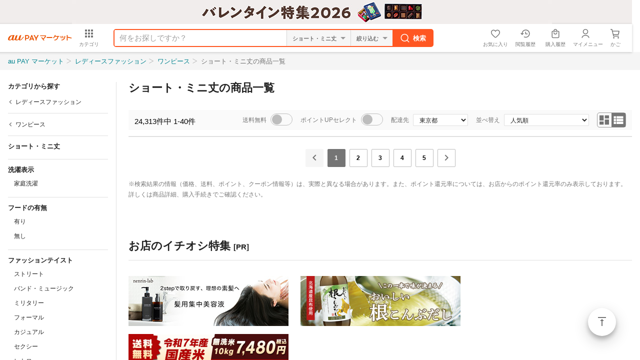

--- FILE ---
content_type: text/html;charset=UTF-8
request_url: https://wowma.jp/category/511104/itemlist?spe_id=item_breadcrumb
body_size: 7137
content:
<!DOCTYPE html>
<html lang="ja">
<head prefix="og: http://ogp.me/ns# fb: http://ogp.me/ns/fb# website: http://ogp.me/ns/website#">
    <meta charset="UTF-8">
    
    <title>レディースファッション（ショート・ミニ丈）の商品一覧｜送料無料商品やレビュー（評判）が多い通販 - au PAY マーケット</title>
    <meta name="description" content="【レディースファッション（ショート・ミニ丈）の商品一覧】通販サイトau PAY マーケットならワンピースの人気商品が豊富な品ぞろえ♪送料無料商品やセール商品、レビュー（評判）も多数掲載中。ポイントやクーポンをつかったお買い物もOK！あなたの欲しい物がきっと見つかります。">
    <meta name="keywords" content="ショート・ミニ丈,レディースファッション,通販,ショッピング,ネットショッピング,au PAY マーケット">

    <meta name="fragment" content="!">
    <meta name="google-site-verification" content="2xLwTmVbIyGhPNk-fwmkVWYH9uuPdSLtW-XKK4imbms">
    <meta name="apple-mobile-web-app-title" content="マーケット">
    <meta name="format-detection" content="telephone=no">
    <meta http-equiv="X-UA-Compatible" content="IE=edge">
    
    <meta property="og:site_name" content="au PAY マーケット">
    <meta property="og:title" content="レディースファッション（ショート・ミニ丈）の商品一覧｜送料無料商品やレビュー（評判）が多い通販 - au PAY マーケット">
    <meta property="og:description" content="【レディースファッション（ショート・ミニ丈）の商品一覧】通販サイトau PAY マーケットならワンピースの人気商品が豊富な品ぞろえ♪送料無料商品やセール商品、レビュー（評判）も多数掲載中。ポイントやクーポンをつかったお買い物もOK！あなたの欲しい物がきっと見つかります。">
    <meta property="og:url" content="https://wowma.jp/category/511104/itemlist">
    <meta property="og:image" content="https://mgs01y1.wowma.net/smp/img/common/ogp.png">
    <meta property="og:type" content="website">
    <meta property="fb:admins" content="100002479950315">
    <meta property="fb:app_id" content="402901866451104">
    <meta property="twitter:card" content="summary">

    
    <link rel="canonical" href="https://wowma.jp/category/511104/itemlist">

    <meta content="index" name="robots">
    <link rel="shortcut icon" type="image/x-icon" href="https://mgs01y1.wowma.net/pc/img/common/favicon.ico">
    <link rel="icon" type="image/png" href="https://mgs01y1.wowma.net/pc/img/common/favicon.ico">
    <link rel="stylesheet" href="https://mgs01y1.wowma.net/pc/pjt1.0.0/css/common/sass/main.css?ver=20251211115506">
    <link rel="stylesheet" href="https://mgs01y1.wowma.net/assets/css/common/md-icon/css/md-iconic-font.min.css?ver=20251211115506">
    <link rel="stylesheet" href="https://mgs01y1.wowma.net/assets/wowma-icons/wowma-icons.css?ver=20251211115506">
    <link rel="stylesheet" href="https://mgs01y1.wowma.net/pc/pjt1.0.0/css/main/sass/main.css?ver=20251211115506">
    
    <link rel="stylesheet" href="https://mgs01y1.wowma.net/catalog/assets/css/pc/bundle_search-8cc565d932e5b135cf47.css">
    <link rel="stylesheet" href="https://mgs01y1.wowma.net/catalog/assets/css/pc/module/bundle_search-8cc565d932e5b135cf47.css">
    <script>
  /* Google Tag Manager GTM-5TWF35T */
  (function(w,d,s,l,i){w[l]=w[l]||[];w[l].push({'gtm.start':
    new Date().getTime(),event:'gtm.js'});var f=d.getElementsByTagName(s)[0],
    j=d.createElement(s),dl=l!='dataLayer'?'&l='+l:'';j.async=true;j.src=
    'https://www.googletagmanager.com/gtm.js?id='+i+dl;f.parentNode.insertBefore(j,f);
  })(window,document,'script','dataLayer','GTM-5TWF35T');

  /* Google Tag Manager GTM-WT9H4G */
  (function(w,d,s,l,i){w[l]=w[l]||[];w[l].push({'gtm.start':
    new Date().getTime(),event:'gtm.js'});var f=d.getElementsByTagName(s)[0],
    j=d.createElement(s),dl=l!='dataLayer'?'&l='+l:'';j.async=true;j.src=
    'https://www.googletagmanager.com/gtm.js?id='+i+dl;f.parentNode.insertBefore(j,f);
  })(window,document,'script','dataLayer','GTM-WT9H4G');

  /* Google Tag Manager GTM-5BB3ZCW */
  (function(w,d,s,l,i){w[l]=w[l]||[];w[l].push({'gtm.start':new Date().getTime(),event:'gtm.js'});var f=d.getElementsByTagName(s)[0],j=d.createElement(s),dl=l!='dataLayer'?'&l='+l:'';j.async=true;j.src='https://www.googletagmanager.com/gtm.js?id='+i+dl;f.parentNode.insertBefore(j,f);})(window,document,'script','dataLayer','GTM-5BB3ZCW');

  /* 2017.3.3 ss_ss_analytics */
  var ss_analytics = {
    serviceName : 'wowma',
    platform: 'pc_web'
  }
  if(location.host.match(/(stage|dev|local|test)/)) {
    ss_analytics['targetDev'] = true;
  }
  var ss_qid = String(new Date().getTime()) + '_' + String(Math.floor( Math.random() * 100000000 ));
  
  var ss_search_bar_click_log = function(query, input) {
    ss_ev('search_bar_click', {
      query: query,
      input: input
    });
  };

  // suggest実行時のクエリIDを保管
  var last_ssg_qid = '';

</script>
<script>
  window.addEventListener('DOMContentLoaded', function() {
    /* ブログウォッチャー用 キーワードマッチ */
    if("http:" == document.location.protocol) {
      (function(){var p=document.createElement('script');p.type='text/javascript';p.async = true;p.src = 'http://ping.dena-ec.thatsping.com/ping/custom_ping.js';var s=document.getElementsByTagName('script')[0];s.parentNode.insertBefore(p,s);})();
    }
  });
</script>

<!-- START Rakuten Marketing Tracking -->
<!-- 「注意／削除する場合はリンクシェアジャパンへ連絡下さい」「ATTENTION／Please contact LINKSHARE Japan when you delete」 -->
<script type="text/javascript">
  (function (url) {
    /*Tracking Bootstrap Set Up DataLayer objects/properties here*/
    if(!window.DataLayer){
      window.DataLayer = {};
    }
    if(!DataLayer.events){
      DataLayer.events = {};
    }
    DataLayer.events.SPIVersion = DataLayer.events.SPIVersion || "3.4.1";
    DataLayer.events.SiteSection = "1";

    var loc, ct = document.createElement("script");
    ct.type = "text/javascript";
    ct.async = true; ct.src = url; loc = document.getElementsByTagName('script')[0];
    loc.parentNode.insertBefore(ct, loc);
    }(document.location.protocol + "//tag.rmp.rakuten.com/122691.ct.js"));
</script>
<!-- END Rakuten Marketing Tracking -->
    <script>
  /* 自然検索計測用js */
  // ヘッダーサーチ
  function scPositiveSearch(searchHead){
    var keywordVal = searchHead.querySelector("input[name='keyword']").value;
    ss_search_bar_click_log(keywordVal,'');
  }
  // カテゴリTOPサーチ
  function scPositiveSearchListing(srhArea){
    var keyword = srhArea.querySelector("[name='keyword']"); //キーワード
    var nonekeyword = srhArea.querySelector("[name='non_keyword']"); //除外キーワード
    var user = srhArea.querySelector("[name='user']"); //店舗
    var dt = srhArea.querySelector("[name='dt']"); //取引タイプ
    var sff = srhArea.querySelector("[name='sff']"); //送料無料フラグ
    var sffFlg = srhArea.querySelector("[type='checkbox'][name='sff']"); //送料無料チェックボックスフラグ
    var ts = srhArea.querySelector("[name='ts_scope']"); //タイムセールフラグ
    var tsFlg = srhArea.querySelector("[type='checkbox'][name='ts_scope']"); //送料無料チェックボックスフラグ
    var sort = srhArea.querySelector("[name='sort1']");
    var keywordVal = nonekeywordVal= userVal = dtVal  = sffVal = tsVal = sortVal = "";

    if(keyword){ keywordVal = keyword.value; }
    if(nonekeyword){ nonekeywordVal = nonekeyword.value; }
    if(user){ userVal = user.value; }

    //srh_set用
    if(dt && dt.value!=""){ dtVal = "dt-" + dt.value + "|"; }
    if(sff){ if(sffFlg && !sff.checked){} else { sffVal = "sff-" + sff.value + "|"; } }
    if(ts){ if(tsFlg && !ts.checked){}else{ tsVal = "ts_scope-" + ts.value + "|"; } }
    if(sort){ sortVal = sort.value; }else{ sortVal = ''; }
    var srh_set = dtVal + sffVal + tsVal + "sort1-" + sortVal;

    ss_search_bar_click_log(keywordVal,'');
  }
</script>
<script async src="https://js.rtoaster.jp/Rtoaster.js"></script>

    

<script>
  var cookieAll = document.cookie; //cookie取得
  var cookieAllArray = cookieAll.split(';'); // ;で分割、配列
  var cookieUuKey; //UU_KEY格納変数の設定

  for(var cookie of cookieAllArray){ //個々
    var cookieSprit = cookie.split('='); //=で分割、配列
    if( cookieSprit[0] == ' UU_KEY'){ // 指定keyと一致
      var cookieUuKey = cookieSprit[1]; // 変数にvalueを格納
    }
  }
  var _user_id = '';
  var _session_id = cookieUuKey;
</script>  

    <img height="1" src="https://sync.wowma.jp/rd" style="position:absolute;border:none;padding:0;margin:0;visibility:hidden;" width="1">
    
        <script type="application/ld+json">
        {"@context":"http://schema.org","@type":"BreadcrumbList","itemListElement":[{"@type":"ListItem","position":1,"item":{"@id":"https://wowma.jp/","name":"au PAY マーケット"}},{"@type":"ListItem","position":2,"item":{"@id":"https://wowma.jp/category/51","name":"レディースファッション"}},{"@type":"ListItem","position":3,"item":{"@id":"https://wowma.jp/category/5111","name":"ワンピース"}},{"@type":"ListItem","position":4,"item":{"@id":"https://wowma.jp/category/511104/itemlist","name":"ショート・ミニ丈の商品一覧"}}]}
      </script>
    
    <script async='async' src='https://www.googletagservices.com/tag/js/gpt.js'></script>	
    <script>	
        var googletag = googletag || {};	
        googletag.cmd = googletag.cmd || [];	
    </script>
</head>
<body>

<noscript><iframe src="https://www.googletagmanager.com/ns.html?id=GTM-5TWF35T"
  height="0" width="0" style="display:none;visibility:hidden"></iframe></noscript>
<noscript><iframe src="//www.googletagmanager.com/ns.html?id=GTM-WT9H4G" 
  height="0" width="0" style="display:none;visibility:hidden"></iframe></noscript>
<noscript><iframe src="https://www.googletagmanager.com/ns.html?id=GTM-5BB3ZCW"
  height="0" width="0" style="display:none;visibility:hidden"></iframe></noscript>

<div id="container">
    <div class="css-scrollWrapper">
        <header class="hdFixDom"><div id="headerCampaignBnr"></div>
<div id="wowma-ui-header"></div>
</header>
        <div class="bodyContainer">
            <nav>
    <div class="breadcrumbsMain">
        <div class="inner">
            <ul>
                <li>
                    
                    
                        <a href="/">au PAY マーケット</a>
                    
                </li>
                <li>
                    
                    
                        <a href="/category/51">レディースファッション</a>
                    
                </li>
                <li>
                    
                    
                        <a href="/category/5111">ワンピース</a>
                    
                </li>
                <li>
                    
                        <span>ショート・ミニ丈の商品一覧</span>
                    
                    
                </li>
            </ul>
        </div>
    </div>
</nav>
            <main>
                <div class="mainArea">
                    <aside class="sidemenu ld" id="sideMenu"></aside>
                    <div id="contents">
        <!-- 検索結果 -->
        <div id="searchItemList"></div>
        <!-- 検索結果0件 -->
        <div id="itemNotFound"></div>

        <div class="bottomContentsArea">
            <!-- 店舗バナー -->
            <div id="storeBanner"></div>
            <!-- 最近見た商品 -->
            <div id="viewHistory" class="recentlyViewedCarousel"></div>
            <div class="divisionBorder">
                <!--注目のキーワード-->
                <section class="divisionSection" id="featuredKeyWord"></section>
                <!-- おすすめ特集 -->
                <section class="divisionSection" id="featuredRecommend"></section>
                <!-- SSアフィリエイト -->
                <section class="divisionSection" id="ssAffiliate"></section>
                <section class="divisionSection clearfix">
                    
                </section>
            </div>
            <!-- TODO カテゴリから探す（elistのみ） -->
            <div id="searchByCategory"></div>
        </div>

        
            <script>
                window.currentCategoryInfo = {
                    id: 511104,
                    name: 'ショート・ミニ丈',
                    level: 3,
                    rootId: 51,
                    rootCtgryName: 'レディースファッション',
                    parentId: 5111,
                    parentCtgryName: 'ワンピース',
                    isTailendCategory: true,
                    topicPathList: [{"level":1,"id":51,"name":"レディースファッション"},{"level":2,"id":5111,"name":"ワンピース"},{"level":3,"id":511104,"name":"ショート・ミニ丈"}]
                };
            </script>
        
        

        <script>
            window.currentDate = new Date('2026/01/20 10:44:05');
            window.deviceType = 'P';
            window.searchParams = {
                categ_id: 511104,
                title: 'ショート・ミニ丈'
            };
            window.prefectureJson = {"1":{"region":"北海道・東北","prefectures":[{"code":"1","name":"北海道"},{"code":"2","name":"青森県"},{"code":"3","name":"岩手県"},{"code":"4","name":"宮城県"},{"code":"5","name":"秋田県"},{"code":"6","name":"山形県"},{"code":"7","name":"福島県"}]},"2":{"region":"関東","prefectures":[{"code":"8","name":"茨城県"},{"code":"9","name":"栃木県"},{"code":"10","name":"群馬県"},{"code":"11","name":"埼玉県"},{"code":"12","name":"千葉県"},{"code":"13","name":"東京都"},{"code":"14","name":"神奈川県"}]},"3":{"region":"甲信越・北陸","prefectures":[{"code":"15","name":"新潟県"},{"code":"16","name":"富山県"},{"code":"17","name":"石川県"},{"code":"18","name":"福井県"},{"code":"19","name":"山梨県"},{"code":"20","name":"長野県"}]},"4":{"region":"東海","prefectures":[{"code":"21","name":"岐阜県"},{"code":"22","name":"静岡県"},{"code":"23","name":"愛知県"},{"code":"24","name":"三重県"}]},"5":{"region":"関西","prefectures":[{"code":"25","name":"滋賀県"},{"code":"26","name":"京都府"},{"code":"27","name":"大阪府"},{"code":"28","name":"兵庫県"},{"code":"29","name":"奈良県"},{"code":"30","name":"和歌山県"}]},"6":{"region":"中国","prefectures":[{"code":"31","name":"鳥取県"},{"code":"32","name":"島根県"},{"code":"33","name":"岡山県"},{"code":"34","name":"広島県"},{"code":"35","name":"山口県"}]},"7":{"region":"四国","prefectures":[{"code":"36","name":"徳島県"},{"code":"37","name":"香川県"},{"code":"38","name":"愛媛県"},{"code":"39","name":"高知県"}]},"8":{"region":"九州・沖縄","prefectures":[{"code":"40","name":"福岡県"},{"code":"41","name":"佐賀県"},{"code":"42","name":"長崎県"},{"code":"43","name":"熊本県"},{"code":"44","name":"大分県"},{"code":"45","name":"宮崎県"},{"code":"46","name":"鹿児島県"},{"code":"47","name":"沖縄県"}]}};
        </script>
    </div>
                </div>
            </main>
            <div class="js-flotingActBtn-top js-sScroll-top modFAB01">
                <div>
                    <a href="#container" data-smoothscroll="#container" class="js-smoothScroll stIconMd-vertical-align-top">ページトップ</a>
                </div>
            </div>
            <footer class="pageBottomContent pbc"><div class="modPagetop01">
  <div class="inner">
    <p>
      <a
        href="#container"
        data-smoothscroll="#container"
        class="js-smoothScroll stIconMd-vertical-align-top"
        >ページトップ</a
      >
    </p>
  </div>
</div>

<div class="inner">
  <!--
    /* SOC-88 サイト共通フッターにCMSテストカテゴリへのリンク設置 ここから */
  -->
  <div id="footer"></div>
  <!--
    /* SOC-88 サイト共通フッターにCMSテストカテゴリへのリンク設置 ここまで */
  -->

  <!-- /* SOC-54 店舗出店向けページへの導線強化 ここから */ -->
  <section class="uniFooterPrArea mt24">
    <ul class="clearfix">
      <!-- /* au Wowma!への出店をご検討の方へ */ -->
      <li class="prBox">
        <div class="prBoxInner">
          <h3
            class="uniTitle shop stIconMd-store"
          >au PAY マーケットへの出店をご検討の方へ</h3>
          <ul class="mt8 clearfix">
            <li class="item">
              <a
                href="https://wowma.shop/"
                class="gpFontSizeLN gpFontBold"
                >出店のご案内</a
              >
            </li>
            <li class="item">
              <a
                href="https://kcf.wowma.jp/l/310611/2018-02-02/n7s8w"
                class="gpFontSizeLN gpFontBold"
                >出店のお申込み</a
              >
            </li>
            <li class="item">
              <a
                href="https://wowma.shop/plan.html"
                class="gpFontSizeLN gpFontBold"
                >出店料金について</a
              >
            </li>
            <li class="item">
              <a
                href="https://wowma.jp/bep/m/applex1?type=CBDL"
                class="gpFontSizeLN gpFontBold"
                >資料のご請求</a
              >
            </li>
            <!-- 表示を崩れを防ぐために空リストを配置 -->
            <li class="item"></li>
           <li class="item">
              <a
                href="mailto:wowma_entry@au-cl.co.jp"
                class="gpFontSizeLN gpFontBold"
                >出店に関するお問い合わせ</a
              >
            </li>
            <li class="item"></li>
           <li class="item">
              <a
                href="http://www.bidders.co.jp/index.html"
                class="gpFontSizeLN gpFontBold"
                target="_blank"
                >出店済みの店舗さまはこちら</a
              >
            </li>
         </ul>
        </div>
      </li>
      <!-- /* au Wowma!アプリ */ -->
      <li class="prBox">
        <div class="prBoxInner">
          <h3 class="uniTitle app">au PAY マーケットアプリ</h3>
          <p class="mt16 gpFontSizeLN">
            アプリならサクサク読み込み♪ストレスフリーにお買い物！
          </p>
          <ul class="appQr clearfix">
            <li class="qrItem ios">
              <div class="qrWrap">
                <span>iPhone版アプリ</span>
                <a
                  href="https://app.adjust.com/i5z1r8"
                  target="_blank"
                >
                  <img
                    src="https://mgs01y1.wowma.net/assets/images/common/btn/btn_ios_app_002.png"
                    alt="iPhone版アプリ"
                    width="auto"
                    height="40px"
                  />
                </a>
              </div>
            </li>
            <li class="qrItem android">
              <div class="qrWrap">
                <span>Android版アプリ</span>
                <a
                  href="https://app.adjust.com/brv7rg"
                  target="_blank"
                >
                  <img
                    src="https://mgs01y1.wowma.net/assets/images/common/btn/btn_android_app_001.png"
                    alt="Android版アプリ"
                    width="auto"
                    height="40px"
                  />
                </a>
              </div>
            </li>
          </ul>
        </div>
      </li>
    </ul>
  </section>
  <!-- /* SOC-54 店舗出店向けページへの導線強化 ここまで */ -->

  <div class="gpCol3Box">
    <div class="inner">
      <div>
        <div class="modLinkList01 stBgGrey20 gpDepth00">
          <ul>
            <li>
              <a
                href="https://wowma.jp?spe_id=c_ft01"
                class="stIconMd-home"
              >au PAY マーケット トップ</a>
            </li>
            <li>
              <a
                href="https://wowma.jp/tutorial/beginner/index.html?spe_id=c_ft01"
                class="stIconMd-explore"
                >はじめてご利用の方</a
              >
            </li>
            <li>
              <a
                href="https://wowma.jp/event/affiliate/index.html?spe_id=c_ft01"
                class="stIconMd-local-atm"
                >アフィリエイトプログラム</a
              >
            </li>
            <li>
              <a
              href="https://wowma.jp/sitemap/index.html?spe_id=c_ft01"
                class="stIconMd-map"
                >サイトマップ</a
              >
            </li>
            <li>
              <a
              href="https://wowma.jp/user_guide/logistics-2024"
                class="stIconMd-local-shipping"
                >物流2024年問題への対応</a
              >
            </li>
          </ul>
        </div>
      </div>

      <div>
        <div class="modLinkList01 stBgGrey20 gpDepth00">
          <ul>
            <li>
              <a
                href="https://faq.wowma.jp/policy/90010.php?spe_id=c_ft01"
                class="stIconMd-business"
                >運営会社</a
              >
            </li>
            <li>
              <a
                href="https://wowma.jp/tutorial/kiyaku_top.html?spe_id=c_ft01"
                class="stIconMd-description"
                >ご利用規約</a
              >
            </li>
            <li>
              <a href="https://faq.wowma.jp?spe_id=c_ft01" class="stIconMd-help"
                >ヘルプ・お問い合わせ</a
              >
            </li>
            <li>
              <a 
                href="https://wowma.jp/tutorial/safesupport/index.html?spe_id=c_ft01"
                class="stIconMd-verified-user"
                >安心・安全への取り組み</a
              >
            </li>
          </ul>
        </div>
      </div>

      <div>
        <div class="modLinkList01 stBgGrey20 gpDepth00">
          <ul>
            <li>
              <a
                href="https://wowma.jp/bep/m/applex1?type=goiken"
                class="stIconMd-speaker-notes"
                >ご意見BOX</a
              >
            </li>
            <li>
              <a
                href="https://wowma.jp/sp/compensation.html?spe_id=c_ft01"
                class="stIconMd-local-mall"
                >お買いもの補償サービス</a
              >
            </li>
            <li>
              <a
                href="https://wowma.jp/tutorial/privacy.html?spe_id=c_ft01"
                class="stIconMd-https"
                >プライバシーポリシー</a
              >
            </li>
            <li>
              <a
                href="https://wowma.jp/user_guide/webaccessibility"
                class="stIconMd-accessibility"
                >ウェブアクセシビリティの取り組み</a
              >
            </li>
          </ul>
        </div>
      </div>
    </div>
  </div>
</div>
<div class="copyright">
  <p class="inner">
    <small> <span>&copy;</span> 2016 KDDI/au Commerce & Life, Inc. </small>
  </p>
</div>
</footer>
            <!-- スナックバー -->
            <div id="snackbar"></div>
        </div>      
    </div>
</div>

<noscript>
  <iframe src="//b.yjtag.jp/iframe?c=xpuT3Z9" width="1" height="1" frameborder="0" scrolling="no" marginheight="0" marginwidth="0"></iframe>
</noscript>

<script type="text/javascript">
    var domain_str = "https://wowma.jp";
    if (domain_str.indexOf("wowma.jp")!=-1) {!function(){var a;a=a||[],function(){var b,c,d,e;for(c=["init","start","stop","user","track","action","event","goal","buy","page","view","admin","group","alias","ready","link","form","click","submit","cmd","emit","on","send","css","js","style","option","get","set"],b=function(b){return function(){return a.push([b].concat(Array.prototype.slice.call(arguments,0)))}},d=0,e=[];d<c.length;)a[c[d]]=b(c[d]),e.push(d++);return e}(),a.init=function(b,c){var d,e;return a.api_key=b,a.options=c||{},e=document.createElement("script"),e.type="text/javascript",e.async=!0,e.charset="utf-8",e.src="https://static.karte.io/libs/tracker.js",d=document.getElementsByTagName("script")[0],d.parentNode.insertBefore(e,d)},a.Date=function(){function a(a){this.name="trackerDate",this.source=a}return a}(),window.tracker=a}.call(this);tracker.init("8296da781741dc2b61b8743372e0e67b");};
</script>
<script charset="utf-8" src="https://mgs01y1.wowma.net/catalog/assets/js/pc/vendors-8cc565d932e5b135cf47.js"></script>
<script charset="utf-8" src="https://mgs01y1.wowma.net/catalog/assets/js/pc/bundle_search-8cc565d932e5b135cf47.js"></script>
</body>
</html>

--- FILE ---
content_type: text/plain
request_url: https://cpproxy.wowma.jp/promotion/110754/1.txt
body_size: -68
content:



	<li><a href="/bep/m/prom90?id=915948312">‹ó‹C´ò‹@“ÁW</a></li>


	<li><a href="/bep/m/prom90?id=915948313">•ÄEŽG’“ÁW</a></li>


	<li><a href="/bep/m/prom90?id=915948311">ƒLƒbƒ`ƒ“‰Æ“d“ÁW</a></li>

